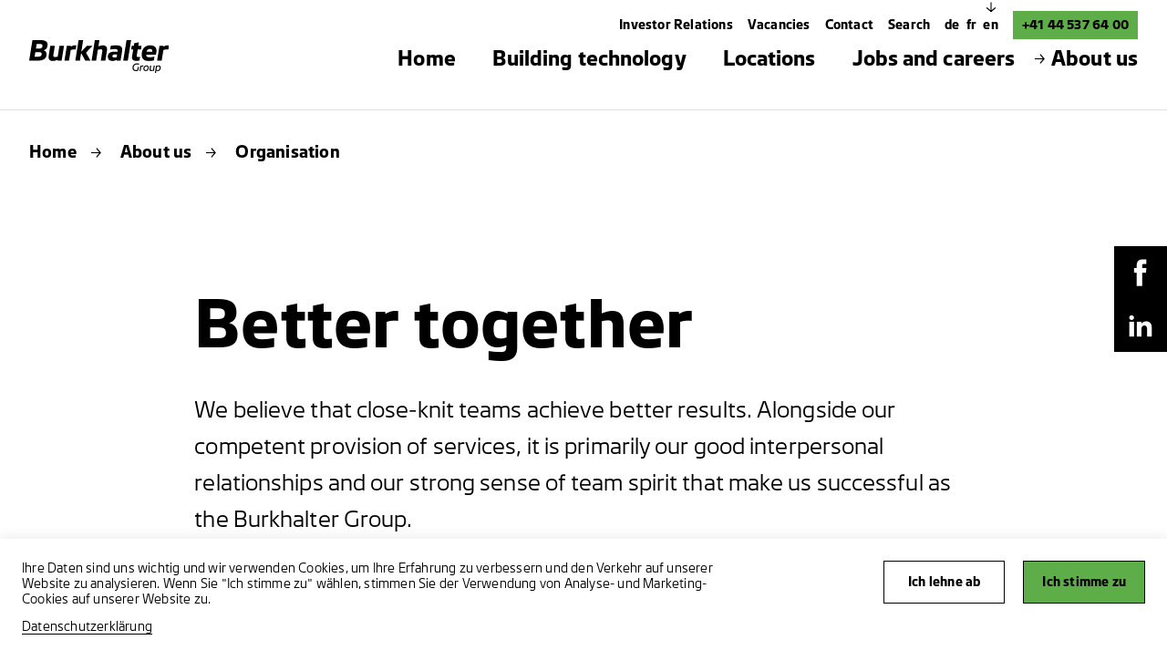

--- FILE ---
content_type: text/html; charset=utf-8
request_url: https://www.burkhalter.ch/en/about-us/organisation
body_size: 7547
content:
<!DOCTYPE html>
<html lang="en-GB">
<head>
    <meta charset="utf-8">

<!-- 
	——————————————————————————————————————————————————
		RTP GmbH | https://www.rtp.ch/
		TYPO3 and Neos Application Development and Hosting
		——————————————————————————————————————————————————

	This website is powered by TYPO3 - inspiring people to share!
	TYPO3 is a free open source Content Management Framework initially created by Kasper Skaarhoj and licensed under GNU/GPL.
	TYPO3 is copyright 1998-2026 of Kasper Skaarhoj. Extensions are copyright of their respective owners.
	Information and contribution at https://typo3.org/
-->


<title>Better together | Burkhalter Gruppe</title>
<meta property="og:type" content="website">
<meta property="og:title" content="Better together">
<meta property="og:description" content="We are convinced that coordinated teams achieve better results. After all, it is the good cooperation that makes Burkhalter Group successful.">
<meta property="og:url" content="https://www.burkhalter.ch/en/about-us/organisation">
<meta name="twitter:title" content="Better together">
<meta name="twitter:description" content="We are convinced that coordinated teams achieve better results. After all, it is the good cooperation that makes Burkhalter Group successful.">
<meta name="generator" content="TYPO3 CMS">
<meta name="description" content="We are convinced that coordinated teams achieve better results. After all, it is the good cooperation that makes Burkhalter Group successful.">
<meta name="robots" content="index,follow">
<meta name="viewport" content="width=device-width, initial-scale=1.0">
<meta name="language" content="en-GB">
<meta name="format-detection" content="telephone=no">
<meta name="copyright" content="2026">


<link rel="stylesheet" href="/_assets/14d8fa56228f382f10f309c6d9bce285/Css/styles.min.css?1768394573" media="all">


<script src="/_assets/14d8fa56228f382f10f309c6d9bce285/JavaScript/header.min.js?1768394573"></script>

<script type="application/ld+json">
        [
            {
                "@context": "https://schema.org/",
                "@type": "Organization",
                "name": "Burkhalter Holding AG",
                "url": "https://www.burkhalter.ch/en/",
                "logo": "https://www.burkhalter.ch/_assets/14d8fa56228f382f10f309c6d9bce285/Images/favicon/holding-2025/favicon.svg",
                "email": "info@burkhalter.ch",
                "address": {
                    "@type": "PostalAddress",
                    "postalCode": "8048",
                    "addressLocality": "Zürich",
                    "streetAddress": "Flurstrasse 55",
                    "addressCountry": "Schweiz",
                    "telephone": "+41 44 537 64 00"
                },
                "telephone": "+41 44 537 64 00"
            },
            {
                "@context": "https://schema.org/",
                "@type": "LocalBusiness",
                "name": "Burkhalter Holding AG",
                "address": {
                    "@type": "PostalAddress",
                    "postalCode": "8048",
                    "addressLocality": "Zürich",
                    "streetAddress": "Flurstrasse 55",
                    "addressCountry": "Schweiz",
                    "telephone": "+41 44 537 64 00"
                },
                "telephone": "+41 44 537 64 00",
                "url": "https://www.burkhalter.ch/en/"
            },
            {
                "@context": "https://schema.org/",
                "@type": "Website",
                "name": "Burkhalter Holding AG",
                "url": "https://www.burkhalter.ch/en/"
            }
        ]
    </script>

<meta http-equiv="X-UA-Compatible" content="IE=edge"><meta name="HandheldFriendly" content="True"><meta name="MobileOptimized" content="320"><link rel="apple-touch-icon" sizes="180x180" href="/_assets/14d8fa56228f382f10f309c6d9bce285/Images/favicon/holding-2025/apple-touch-icon.png"><link rel="apple-touch-icon" sizes="180x180" href="/_assets/14d8fa56228f382f10f309c6d9bce285/Images/favicon/holding-2025/favicon-32x32.png"><link rel="icon" type="image/png" sizes="32x32" href="/_assets/14d8fa56228f382f10f309c6d9bce285/Images/favicon/holding-2025/favicon-32x32.png"><link rel="icon" type="image/svg+xml" sizes="any" href="/_assets/14d8fa56228f382f10f309c6d9bce285/Images/favicon/holding-2025/favicon.svg"><link rel="manifest" href="/_assets/14d8fa56228f382f10f309c6d9bce285/Images/favicon/holding-2025/site.webmanifest"><link rel="mask-icon" href="/_assets/14d8fa56228f382f10f309c6d9bce285/Images/favicon/holding-2025/safari-pinned-tab.svg" color="#5dad48"><meta name="msapplication-TileColor" content="#ffffff"><meta name="theme-color" content="#5dad48"><meta name="apple-mobile-web-app-title" content="Better together"><meta name="application-name" content="Better together"><meta name="AddSearchBot" content="index,follow"/>
<script type="text/javascript">
    TYPO3 = {
        imagePaths: {
            mapMarker: '/_assets/14d8fa56228f382f10f309c6d9bce285/Images/layout/map-marker.svg',
            cluster: '/_assets/14d8fa56228f382f10f309c6d9bce285/Images/layout/cluster.svg',
            location: '/_assets/14d8fa56228f382f10f309c6d9bce285/Images/svg_icons/map-locate.svg',
            zoomPlus: '/_assets/14d8fa56228f382f10f309c6d9bce285/Images/svg_icons/zoom-plus.svg',
            zoomMinus: '/_assets/14d8fa56228f382f10f309c6d9bce285/Images/svg_icons/zoom-minus.svg'
        },
        fontName: 'Burkhalter-Bold',
    };
</script>
<script>                        (function(w,d,s,l,i){w[l]=w[l]||[];w[l].push({'gtm.start':new Date().getTime(),event:'gtm.js'});var f=d.getElementsByTagName(s)[0],j=d.createElement(s),dl=l!='dataLayer'?'&l='+l:'';j.async=true;j.src='https://www.googletagmanager.com/gtm.js?id='+i+dl;f.parentNode.insertBefore(j,f);})(window,document,'script','dataLayer','GTM-T9LV8HW');</script>
<link rel="canonical" href="https://www.burkhalter.ch/en/about-us/organisation">

<link rel="alternate" hreflang="de-CH" href="https://www.burkhalter.ch/de/ueber-uns/organisation">
<link rel="alternate" hreflang="fr-CH" href="https://www.burkhalter.ch/fr/qui-sommes-nous/organisation">
<link rel="alternate" hreflang="en-GB" href="https://www.burkhalter.ch/en/about-us/organisation">
<link rel="alternate" hreflang="x-default" href="https://www.burkhalter.ch/de/ueber-uns/organisation">
</head>
<body class="holding">
<noscript><iframe src="https://www.googletagmanager.com/ns.html?id=GTM-T9LV8HW" height="0" width="0" style="display:none;visibility:hidden"></iframe></noscript>

<div class="sticky-sharing">
    
        
        
            <a class="sticky-sharing__item" target="_blank" rel="noopener" href="https://www.facebook.com/burkhaltergroup/">
                <i class="b_sicon b_sicon__sticky-facebook"></i>
            </a>
        
        
        
            <a class="sticky-sharing__item" target="_blank" rel="noopener" href="https://www.linkedin.com/company/burkhaltergroup/">
                <i class="b_sicon b_sicon__sticky-linkedin"></i>
            </a>
        
        
        
        
        
        
        
    
</div>



    

    <header class="header hidden-xs clearfix">
        <nav class="meta-nav">
            <ul class="meta-nav__inner-wrap">
                <li class="meta-nav__link"><a href="/en/about-us/investor-relations">Investor Relations</a></li><li class="meta-nav__link"><a href="/en/jobs-and-careers/vacancies">Vacancies</a></li><li class="meta-nav__link"><a href="/en/about-us/contact">Contact</a></li><li class="meta-nav__link"><a href="/en/search">Search</a></li>
                
                    <li class="meta-nav__link meta-nav__link--lang">
                        
                            
                                
                                        <a href="/de/ueber-uns/organisation" data-lang="de">
                                            de
                                        </a>
                                    
                            
                        
                            
                                
                                        <a href="/fr/qui-sommes-nous/organisation" data-lang="fr">
                                            fr
                                        </a>
                                    
                            
                        
                            
                                
                                        <a href="/en/about-us/organisation" class="current">
                                            <span class="nav__short-arrow-down">
                                                <i class="sicon sicon__short-arrow-down"></i>
                                            </span>
                                            <span>en</span>
                                        </a>
                                    
                            
                        
                    </li>
                
                <li class="meta-nav__link meta-nav__link--tel">
                    

    
            
            
                    <a href="tel:+41445376400"
                       title="Telefonnummer">
                        +41 44 537 64 00
                        
                    </a>
                
        


                </li>
            </ul>
        </nav>
        <div class="nav__logo">
            
                <a href="/en/">
                    <img data-focus-area="{&quot;x&quot;:192.84999999999999,&quot;y&quot;:45.125,&quot;width&quot;:20.300000000000001,&quot;height&quot;:4.75}" src="/fileadmin/buma/img/logo-burkhalter.svg" width="245" height="58" alt="" />
                </a>
            
        </div>
        <div class="nav">
            <nav class="nav__wrap">
                <ul class="nav__inner-wrap">
                    <li class="nav__link dropdown">
                        <a href="/en/" title="Home"><span class="nav__short-arrow-right"><i class="sicon sicon__short-arrow-right"></i></span><span>Home</span></a>
                    </li>
                    <li class="nav__link dropdown"><a href="/en/building-technology" title="Building technology"><span class="nav__short-arrow-right"><i class="sicon sicon__short-arrow-right"></i></span><span>Building technology</span></a><div class="overlay"><div class="overlay__sublinks-wrap"><ul class="overlay__sublinks"><li><a href="/en/electrical-engineering" title="Electrical engineering"><span class="nav__short-arrow-right"><i class="sicon sicon__short-arrow-right"></i></span><span>Electrical engineering</span></a><ul><li><a href="/en/electrical-engineering/installations" title="Installations"><span class="nav__short-arrow-right"><i class="sicon sicon__short-arrow-right"></i></span><span>Installations</span></a></li><li><a href="/en/electrical-engineering/servicing-and-maintenance" title="Servicing and maintenance"><span class="nav__short-arrow-right"><i class="sicon sicon__short-arrow-right"></i></span><span>Servicing and maintenance</span></a></li><li><a href="/en/electrical-engineering/switchboards" title="Switchboards"><span class="nav__short-arrow-right"><i class="sicon sicon__short-arrow-right"></i></span><span>Switchboards</span></a></li><li><a href="/en/electrical-engineering/automation" title="Automation"><span class="nav__short-arrow-right"><i class="sicon sicon__short-arrow-right"></i></span><span>Automation</span></a></li></ul></li></ul><ul class="overlay__sublinks"><li><a href="/en/building-technology/heating-and-refrigeration-technology" title="Heating and refrigeration technology"><span class="nav__short-arrow-right"><i class="sicon sicon__short-arrow-right"></i></span><span>Heating and refrigeration technology</span></a></li></ul><ul class="overlay__sublinks"><li><a href="/en/building-technology/ventilation-and-air-conditioning-technology" title="Ventilation and air-conditioning technology"><span class="nav__short-arrow-right"><i class="sicon sicon__short-arrow-right"></i></span><span>Ventilation and air-conditioning technology</span></a></li></ul><ul class="overlay__sublinks"><li><a href="/en/building-technology/plumbing-technology" title="Plumbing technology"><span class="nav__short-arrow-right"><i class="sicon sicon__short-arrow-right"></i></span><span>Plumbing technology</span></a></li></ul><ul class="overlay__sublinks"><li><a href="/en/building-technology/roofing" title="Roofing"><span class="nav__short-arrow-right"><i class="sicon sicon__short-arrow-right"></i></span><span>Roofing</span></a></li></ul><ul class="overlay__sublinks"><li><a href="/en/building-technology/metalwork" title="Metalwork"><span class="nav__short-arrow-right"><i class="sicon sicon__short-arrow-right"></i></span><span>Metalwork</span></a></li></ul><ul class="overlay__sublinks"><li><a href="/en/building-technology/planning-of-sustainable-energy-and-building-technology-systems" title="Planning"><span class="nav__short-arrow-right"><i class="sicon sicon__short-arrow-right"></i></span><span>Planning</span></a></li></ul><ul class="overlay__sublinks"><li><a href="/en/building-technology/plant-engineering" title="Plant engineering"><span class="nav__short-arrow-right"><i class="sicon sicon__short-arrow-right"></i></span><span>Plant engineering</span></a></li></ul><ul class="overlay__sublinks"><li><a href="/en/elektrotechnik/swiss-projects" title="Swiss Projects"><span class="nav__short-arrow-right"><i class="sicon sicon__short-arrow-right"></i></span><span>Swiss Projects</span></a><ul><li><a href="https://vsd.buhonet.ch/" target="_blank" rel="noreferrer" title="Customer portal"><span class="nav__short-arrow-right"><i class="sicon sicon__short-arrow-right"></i></span><span>Customer portal</span></a></li></ul></li></ul></div></div></li><li class="nav__link dropdown"><a href="/en/locations" title="Locations"><span class="nav__short-arrow-right"><i class="sicon sicon__short-arrow-right"></i></span><span>Locations</span></a>

    <div class="overlay">
        

    <div class="location-finder-teaser" id="c">
        <div class="location-finder-teaser__inner-wrap">
            <div class="location-finder-teaser__label">
                Finden Sie ein Unternehmen der Burkhalter Gruppe in Ihrer Nähe:
            </div>
            <div class="location-finder-teaser__input-wrap">
                <form action="/en/locations" method="get">
                        <span class="location-finder-teaser__svg-location" id="geolocation-nav">
                            <img alt="aktuellen Standort laden" class="svg-location" src="/_assets/14d8fa56228f382f10f309c6d9bce285/Images/svg_icons/location.svg" width="36" height="36" />
                        </span>
                    <input class="pac-lat" type="hidden" name="locationLat">
                    <input class="pac-lng" type="hidden" name="locationLng">
                    <input class="userLocationPending" type="hidden"
                           value="Ihr Standort wird gesucht">
                    <input class="userLocationSuccess" type="hidden"
                           value="Ihr aktueller Standort">
                    <input class="userLocationError" type="hidden"
                           value="Hoppla! Da ist etwas schief gelaufen. Bitte versuchen Sie es erneut.">
                    <input class="placeGeometryError" type="hidden"
                       value="Ihr gesuchter Ort existiert nicht. Bitte versuchen Sie es erneut.">
                    <input id="pac-input-nav" class="controls pac-input" type="text" name="inputLocation"
                           placeholder="Ort/PLZ eingeben"
                           autocomplete="off">
                    <span id="submit-btn-nav" class="location-finder-teaser__svg-arrow">
                        <i class="sicon sicon__long-arrow-right"></i>
                    </span>
                    <span class="location-finder-teaser__clear">
                        <i class="sicon sicon__clear"></i>
                    </span>
                </form>
            </div>
        </div>
        <div class="global-error"></div>
    </div>


    </div>


</li><li class="nav__link dropdown"><a href="/en/jobs-and-careers" title="Jobs and careers"><span class="nav__short-arrow-right"><i class="sicon sicon__short-arrow-right"></i></span><span>Jobs and careers</span></a><div class="overlay"><div class="overlay__sublinks-wrap"><ul class="overlay__sublinks"><li><a href="/en/jobs-and-careers/vacancies" title="Vacancies"><span class="nav__short-arrow-right"><i class="sicon sicon__short-arrow-right"></i></span><span>Vacancies</span></a></li></ul><ul class="overlay__sublinks"><li><a href="/en/jobs-and-careers/continuing-education" title="Continuing education"><span class="nav__short-arrow-right"><i class="sicon sicon__short-arrow-right"></i></span><span>Continuing education</span></a></li></ul></div></div></li><li class="nav__link dropdown"><a href="/en/about-us" class="current" title="About us"><span class="nav__short-arrow-right"><i class="sicon sicon__short-arrow-right"></i></span><span>About us</span></a><div class="overlay"><div class="overlay__sublinks-wrap"><ul class="overlay__sublinks"><li><a href="/en/about-us/business-model" title="Business model"><span class="nav__short-arrow-right"><i class="sicon sicon__short-arrow-right"></i></span><span>Business model</span></a></li></ul><ul class="overlay__sublinks"><li><a href="/en/about-us/fundamental-values" title="Fundamental values"><span class="nav__short-arrow-right"><i class="sicon sicon__short-arrow-right"></i></span><span>Fundamental values</span></a></li></ul><ul class="overlay__sublinks"><li><a href="/en/about-us/sustainability" title="Sustainability"><span class="nav__short-arrow-right"><i class="sicon sicon__short-arrow-right"></i></span><span>Sustainability</span></a></li></ul><ul class="overlay__sublinks"><li><a href="/en/about-us/organisation" class="current" title="Organisation"><span class="nav__short-arrow-right"><i class="sicon sicon__short-arrow-right"></i></span><span>Organisation</span></a><ul><li><a href="/en/about-us/organisation/board-of-directors" title="Board of Directors"><span class="nav__short-arrow-right"><i class="sicon sicon__short-arrow-right"></i></span><span>Board of Directors</span></a></li><li><a href="/en/about-us/organisation/management" title="Management"><span class="nav__short-arrow-right"><i class="sicon sicon__short-arrow-right"></i></span><span>Management</span></a></li><li><a href="/en/about-us/organisation/managing-directors" title="Managing Directors"><span class="nav__short-arrow-right"><i class="sicon sicon__short-arrow-right"></i></span><span>Managing Directors</span></a></li><li><a href="/en/about-us/organisation/support" title="Support"><span class="nav__short-arrow-right"><i class="sicon sicon__short-arrow-right"></i></span><span>Support</span></a></li></ul></li></ul><ul class="overlay__sublinks"><li><a href="/en/about-us/investor-relations" title="Investor Relations"><span class="nav__short-arrow-right"><i class="sicon sicon__short-arrow-right"></i></span><span>Investor Relations</span></a><ul><li><a href="/en/about-us/investor-relations/shares" title="Shares"><span class="nav__short-arrow-right"><i class="sicon sicon__short-arrow-right"></i></span><span>Shares</span></a></li><li><a href="/en/about-us/investor-relations/media-releases-and-press-photos" title="Media releases and press photos"><span class="nav__short-arrow-right"><i class="sicon sicon__short-arrow-right"></i></span><span>Media releases and press photos</span></a></li><li><a href="/en/about-us/investor-relations/publications" title="Publications"><span class="nav__short-arrow-right"><i class="sicon sicon__short-arrow-right"></i></span><span>Publications</span></a></li><li><a href="/en/about-us/investor-relations/diary-dates" title="Diary dates"><span class="nav__short-arrow-right"><i class="sicon sicon__short-arrow-right"></i></span><span>Diary dates</span></a></li><li><a href="/en/about-us/investor-relations/analysts" title="Analysts"><span class="nav__short-arrow-right"><i class="sicon sicon__short-arrow-right"></i></span><span>Analysts</span></a></li><li><a href="/en/about-us/investor-relations/contact" title="Contact"><span class="nav__short-arrow-right"><i class="sicon sicon__short-arrow-right"></i></span><span>Contact</span></a></li><li><a href="/en/about-us/investor-relations/publications-poenina-holding-ltd" title="Publications poenina holding ltd"><span class="nav__short-arrow-right"><i class="sicon sicon__short-arrow-right"></i></span><span>Publications poenina holding ltd</span></a></li></ul></li></ul><ul class="overlay__sublinks"><li><a href="/en/about-us/sponsorship" title="Sponsorship"><span class="nav__short-arrow-right"><i class="sicon sicon__short-arrow-right"></i></span><span>Sponsorship</span></a></li></ul><ul class="overlay__sublinks"><li><a href="/en/about-us/contact" title="Contact"><span class="nav__short-arrow-right"><i class="sicon sicon__short-arrow-right"></i></span><span>Contact</span></a></li></ul><ul class="overlay__sublinks"><li><a href="/en/about-us/whistleblowing-contact-point" title="Whistleblowing contact point"><span class="nav__short-arrow-right"><i class="sicon sicon__short-arrow-right"></i></span><span>Whistleblowing contact point</span></a></li></ul></div></div></li>
                </ul>
            </nav>
        </div>
    </header>


    

    <header class="header show-xs">
        <div class="header__mobile">
            
                <div class="nav__logo">
                    <a href="/en/">
                        <img data-focus-area="{&quot;x&quot;:192.84999999999999,&quot;y&quot;:45.125,&quot;width&quot;:20.300000000000001,&quot;height&quot;:4.75}" src="/fileadmin/buma/img/logo-burkhalter.svg" width="245" height="58" alt="" />
                    </a>
                </div>
            
            <div class="nav__burger">
                <span class="line"></span>
                <span class="line"></span>
                <span class="line"></span>
            </div>
            <div class="nav__tel">
                
                        <a href="tel:+41445376400"
                           title="Telefonnummer">
                            <img src="/_assets/14d8fa56228f382f10f309c6d9bce285/Images/svg_icons/call.svg?1768394573"
                                 alt="Notfallnummer"
                                 title="Notfallnummer">
                        </a>
                    
            </div>
        </div>
        <div class="nav__mobile">
            <div class="nav__mobile-scroll-wrap">
                
                    <nav class="meta-nav">
                        <ul class="meta-nav__inner-wrap">
                            <li class="meta-nav__link meta-nav__link--lang">
                                
                                    
                                        
                                                <a href="/de/ueber-uns/organisation" data-lang="de">
                                                    de
                                                </a>
                                            
                                    
                                
                                    
                                        
                                                <a href="/fr/qui-sommes-nous/organisation" data-lang="fr">
                                                    fr
                                                </a>
                                            
                                    
                                
                                    
                                        
                                                <a href="/en/about-us/organisation" class="current">
                                                    <span>en</span>
                                                </a>
                                            
                                    
                                
                            </li>
                        </ul>
                    </nav>
                
                <nav class="nav">
                    <ul class="nav__inner-wrap">
                        <li class="nav__tel-link">
                            

    
            
            
                    <a href="tel:+41445376400"
                       title="Telefonnummer">
                        +41 44 537 64 00
                        
                    </a>
                
        


                        </li>
                        <li class="nav__link">
                            <a href="/en/" title="Home">Home</a>
                        </li>
                        <li class="nav__link"><a href="/en/building-technology" title="Building technology">Building technology</a></li><li class="nav__link"><a href="/en/locations" title="Locations">Locations</a></li><li class="nav__link"><a href="/en/jobs-and-careers" title="Jobs and careers">Jobs and careers</a></li><li class="nav__link"><a href="/en/about-us" class="current" title="About us">About us</a></li>
                    </ul>
                </nav>
                <nav class="subnav">
                    <ul class="subnav__inner-wrap">
                        <li class="subnav__link"><a href="/en/about-us/investor-relations">Investor Relations</a></li><li class="subnav__link"><a href="/en/jobs-and-careers/vacancies">Vacancies</a></li><li class="subnav__link"><a href="/en/about-us/contact">Contact</a></li><li class="subnav__link"><a href="/en/search">Search</a></li>
                    </ul>
                </nav>
            </div>
        </div>
    </header>



    <div data-addsearch="include">
        <div class="content">
            
                
                        <div class="breadcrumb">
                            <ul class="breadcrumb__list">
                                <li><a href="/en/" title="Home">Home</a><span class="icons__item"><i class="sicon sicon__short-arrow-right"></i></span></li><li><a href="/en/about-us" title="About us">About us</a><span class="icons__item"><i class="sicon sicon__short-arrow-right"></i></span></li><li>Organisation</li>
                            </ul>
                        </div>
                    
            

            
                <div class="stage">
                    <h1 class="stage__headline">
                       Better together
                    </h1>
                    
                        <div class="stage__lead">
                            <p>We believe that close-knit teams achieve better results. Alongside our competent provision of services, it is primarily our good interpersonal relationships and our strong sense of team spirit that make us successful as the Burkhalter Group.</p>
                        </div>
                    
                </div>
            

            


    



        
    

    
    

    <div class="topic-listing" id="c4598">
        <div class="topic-listing__items-wrap ">
            
                
                
                
                    <a href="/en/about-us/organisation/board-of-directors" class="topic-listing__item" target="_top">
                        <div class="topic-listing__item-flag">
                            
                                <div class="topic-listing__item-img-wrap">
                                    

                                    <picture><source srcset="https://img.burkhalter.ch/cPNLZeE6ukyVsN5nRAI52lZBAIFhd28N4MCGgLrEZmw/rt:fill/g:fp:0.5:0.5/w:560/mw:560/h:360/mh:360/c:1522:944:nowe:73:78/cb:5b990405c61816311838af5dca0ebde94e94004b/plain/https://www.burkhalter.ch/fileadmin/buma/img/Ueber_Uns/2022/VR_Burkhalter_Gruppe_2022.jpg" media="screen and (min-width:1024px)" /><source srcset="https://img.burkhalter.ch/uhG0M7IKCpQb4s-roEF01_C6tgkCaBE7O2PnZEMBLkI/rt:fill/g:fp:0.5:0.5/w:510/mw:510/h:330/mh:330/c:1522:944:nowe:73:78/cb:5b990405c61816311838af5dca0ebde94e94004b/plain/https://www.burkhalter.ch/fileadmin/buma/img/Ueber_Uns/2022/VR_Burkhalter_Gruppe_2022.jpg" media="screen and (min-width:768px)" /><source srcset="https://img.burkhalter.ch/zM_GhmqSKgO2RswtUyL-O1kBpuXoM372BZVuD5Keq_U/rt:fill/g:fp:0.5:0.5/w:600/mw:600/h:375/mh:375/c:1522:944:nowe:73:78/cb:5b990405c61816311838af5dca0ebde94e94004b/plain/https://www.burkhalter.ch/fileadmin/buma/img/Ueber_Uns/2022/VR_Burkhalter_Gruppe_2022.jpg" media="screen and (max-width:767px)" /><img src="https://img.burkhalter.ch/eNrhn8mg0NCA6ka4RYtelf7EA_-85gYx_lhvsAxY_0U/rt:fill/g:fp:0.5:0.5/w:280/mw:280/h:180/mh:180/c:1522:944:nowe:73:78/cb:5b990405c61816311838af5dca0ebde94e94004b/plain/https://www.burkhalter.ch/fileadmin/buma/img/Ueber_Uns/2022/VR_Burkhalter_Gruppe_2022.jpg" alt="" title="" /></picture>
                                </div>
                            
                        </div>
                        <div class="topic-listing__item-text-wrap">
                            <h2 class="topic-listing__item-heading">The Board of Directors of the Burkhalter Group</h2>
                            <div class="topic-listing__item-headline">
                                The Board of Directors of the
                            </div>
                            <div class="topic-listing__item-copy">
                                Burkhalter Group consists of experienced members from a range of disciplines. The long-term success of the company lies at the heart of all its strategic decisions.
                            </div>
                        </div>
                        <span class="sicon-wrap"><i class="sicon sicon__long-arrow-right"></i></span>
                    </a>
                
            
                
                
                
                    <a href="/en/about-us/organisation/management" class="topic-listing__item" target="_top">
                        <div class="topic-listing__item-flag">
                            
                                <div class="topic-listing__item-img-wrap">
                                    

                                    <picture><source srcset="https://img.burkhalter.ch/JGz2FTihq6fIY_JPWdHfP4DXT6s-E8fg63fhvKNri9E/rt:fill/g:fp:0.5:0.5/w:560/mw:560/h:360/mh:360/cb:35940e4f34d8c2bbe09be1fdaabe9b44de275f25/plain/https://www.burkhalter.ch/fileadmin/buma/img/Ueber_Uns/2022/Burkhalter_Management.jpeg" media="screen and (min-width:1024px)" /><source srcset="https://img.burkhalter.ch/Qp3P4gXYVWFbWdcBxDhlS-NxYy83vF51Ko_EJkUsaYI/rt:fill/g:fp:0.5:0.5/w:510/mw:510/h:330/mh:330/cb:35940e4f34d8c2bbe09be1fdaabe9b44de275f25/plain/https://www.burkhalter.ch/fileadmin/buma/img/Ueber_Uns/2022/Burkhalter_Management.jpeg" media="screen and (min-width:768px)" /><source srcset="https://img.burkhalter.ch/WJ79YpF_Yfef4cEbNBXq4zieE-Shq06GzRpVPVX0qlM/rt:fill/g:fp:0.5:0.5/w:600/mw:600/h:375/mh:375/cb:35940e4f34d8c2bbe09be1fdaabe9b44de275f25/plain/https://www.burkhalter.ch/fileadmin/buma/img/Ueber_Uns/2022/Burkhalter_Management.jpeg" media="screen and (max-width:767px)" /><img src="https://img.burkhalter.ch/tqXq9i812FIj-G54aULvRvVPrB8uOJhxwf0rXNppWvI/rt:fill/g:fp:0.5:0.5/w:280/mw:280/h:180/mh:180/cb:35940e4f34d8c2bbe09be1fdaabe9b44de275f25/plain/https://www.burkhalter.ch/fileadmin/buma/img/Ueber_Uns/2022/Burkhalter_Management.jpeg" alt="" title="" /></picture>
                                </div>
                            
                        </div>
                        <div class="topic-listing__item-text-wrap">
                            <h2 class="topic-listing__item-heading">Members of the management</h2>
                            <div class="topic-listing__item-headline">
                                The Burkhalter Group&#039;s management
                            </div>
                            <div class="topic-listing__item-copy">
                                consists of the CEO and the CFO.
                            </div>
                        </div>
                        <span class="sicon-wrap"><i class="sicon sicon__long-arrow-right"></i></span>
                    </a>
                
            
                
                
                
                    <a href="/en/about-us/organisation/managing-directors" class="topic-listing__item" target="_top">
                        <div class="topic-listing__item-flag">
                            
                                <div class="topic-listing__item-img-wrap">
                                    

                                    <picture><source srcset="https://img.burkhalter.ch/3d2xVCA73TfS_8CFVRAkEfP8FDbYqk-GcsueV0baXow/rt:fill/g:fp:0.5:0.5/w:560/mw:560/h:360/mh:360/cb:3d732d96e60acbc8503c0f5a05a75f10dfebf830/plain/https://www.burkhalter.ch/fileadmin/buma/img/Ueber_Uns/P.HUNZIKER_R.HEGGLI.jpg" media="screen and (min-width:1024px)" /><source srcset="https://img.burkhalter.ch/EiQDRb-PKvOi6gppF1J2Bkges8u3dREdaEacMpAKO2g/rt:fill/g:fp:0.5:0.5/w:510/mw:510/h:330/mh:330/cb:3d732d96e60acbc8503c0f5a05a75f10dfebf830/plain/https://www.burkhalter.ch/fileadmin/buma/img/Ueber_Uns/P.HUNZIKER_R.HEGGLI.jpg" media="screen and (min-width:768px)" /><source srcset="https://img.burkhalter.ch/Uxjzcrln-aGW58y7EaJPsA6K-k8NrN4-vyFp7JYQ3bU/rt:fill/g:fp:0.5:0.5/w:600/mw:600/h:375/mh:375/cb:3d732d96e60acbc8503c0f5a05a75f10dfebf830/plain/https://www.burkhalter.ch/fileadmin/buma/img/Ueber_Uns/P.HUNZIKER_R.HEGGLI.jpg" media="screen and (max-width:767px)" /><img src="https://img.burkhalter.ch/1-j75Rmc5v3NKCMc5OLm8hBrtrFmCgqeMq57nW-lrqI/rt:fill/g:fp:0.5:0.5/w:280/mw:280/h:180/mh:180/cb:3d732d96e60acbc8503c0f5a05a75f10dfebf830/plain/https://www.burkhalter.ch/fileadmin/buma/img/Ueber_Uns/P.HUNZIKER_R.HEGGLI.jpg" alt="P. Hunzer und R. Heggli" title="" /></picture>
                                </div>
                            
                        </div>
                        <div class="topic-listing__item-text-wrap">
                            <h2 class="topic-listing__item-heading">Available everywhere in Switzerland</h2>
                            <div class="topic-listing__item-headline">
                                The individual entrepreneurs
                            </div>
                            <div class="topic-listing__item-copy">
                                manage the Burkhalter group companies largely independently. Together with their employees, they are your local electrical partners. 
                            </div>
                        </div>
                        <span class="sicon-wrap"><i class="sicon sicon__long-arrow-right"></i></span>
                    </a>
                
            
                
                
                
                    <a href="/en/about-us/organisation/support" class="topic-listing__item" target="_top">
                        <div class="topic-listing__item-flag">
                            
                                <div class="topic-listing__item-img-wrap">
                                    

                                    <picture><source srcset="https://img.burkhalter.ch/2J6_1pC765z03-lJE-I_HsMhRjl5xBokCi3cNYp1jL4/rt:fill/g:fp:0.5:0.5/w:560/mw:560/h:360/mh:360/cb:72e45fba4813519d4ec80705d9aabee30b2c7600/plain/https://www.burkhalter.ch/fileadmin/buma/img/Ueber_Uns/099_Support__2_.jpg" media="screen and (min-width:1024px)" /><source srcset="https://img.burkhalter.ch/7bl0DwbpYNRbPfsnZmbsTh24aR0hMC_GVJSVA7famZE/rt:fill/g:fp:0.5:0.5/w:510/mw:510/h:330/mh:330/cb:72e45fba4813519d4ec80705d9aabee30b2c7600/plain/https://www.burkhalter.ch/fileadmin/buma/img/Ueber_Uns/099_Support__2_.jpg" media="screen and (min-width:768px)" /><source srcset="https://img.burkhalter.ch/MULJcJCniLg1zw0vj_7wI1KD-471NjqtN6PSwlzjds4/rt:fill/g:fp:0.5:0.5/w:600/mw:600/h:375/mh:375/cb:72e45fba4813519d4ec80705d9aabee30b2c7600/plain/https://www.burkhalter.ch/fileadmin/buma/img/Ueber_Uns/099_Support__2_.jpg" media="screen and (max-width:767px)" /><img src="https://img.burkhalter.ch/vUsJ4NvPT6baRXCJsSDtDGDNSENcbTrDtGQzzryKOIc/rt:fill/g:fp:0.5:0.5/w:280/mw:280/h:180/mh:180/cb:72e45fba4813519d4ec80705d9aabee30b2c7600/plain/https://www.burkhalter.ch/fileadmin/buma/img/Ueber_Uns/099_Support__2_.jpg" alt="Büroangestellter" title="" /></picture>
                                </div>
                            
                        </div>
                        <div class="topic-listing__item-text-wrap">
                            <h2 class="topic-listing__item-heading">Together we achieve more</h2>
                            <div class="topic-listing__item-headline">
                                Burkhalter Services AG
                            </div>
                            <div class="topic-listing__item-copy">
                                is the main service organisation of the Burkhalter Group with around 100 employees. 
                            </div>
                        </div>
                        <span class="sicon-wrap"><i class="sicon sicon__long-arrow-right"></i></span>
                    </a>
                
            
        </div>
    </div>


    


            
        </div>
    </div>

    
    


    <footer class="footer">
        <div class="footer__wrap">
            <div class="footer__inner-wrap">
                <div class="footer__col footer__col-hotline">
                    <ul>
                        
                        <li>
                            <p>
                                
                                        <a href="tel:+41445376400"
                                           title="Telefonnummer">
                                            +41 44 537 64 00
                                        </a>
                                    
                            </p>
                        </li>
                    </ul>
                </div>
                <div class="footer__col footer__col-sitemap">
                    <ul class="footer__nav">
                        <li class="footer__nav-link">
                            <a href="/en/" title="Home"><span class="nav__short-arrow-right"><i class="sicon sicon__short-arrow-right"></i></span><span>Home</span></a>
                        </li>
                        <li class="footer__nav-link"><a href="/en/building-technology" title="Building technology"><span class="nav__short-arrow-right"><i class="sicon sicon__short-arrow-right"></i></span><span>Building technology</span></a></li><li class="footer__nav-link"><a href="/en/locations" title="Locations"><span class="nav__short-arrow-right"><i class="sicon sicon__short-arrow-right"></i></span><span>Locations</span></a></li><li class="footer__nav-link"><a href="/en/jobs-and-careers" title="Jobs and careers"><span class="nav__short-arrow-right"><i class="sicon sicon__short-arrow-right"></i></span><span>Jobs and careers</span></a></li><li class="footer__nav-link"><a href="/en/about-us" class="current" title="About us"><span class="nav__short-arrow-right"><i class="sicon sicon__short-arrow-right"></i></span><span>About us</span></a></li>
                    </ul>
                    <ul class="footer__subnav">
                        <li class="footer__subnav-link"><a href="/en/about-us/investor-relations" title="Investor Relations"><span class="nav__short-arrow-right"><i class="sicon sicon__short-arrow-right"></i></span><span>Investor Relations</span></a></li><li class="footer__subnav-link"><a href="/en/jobs-and-careers/vacancies" title="Vacancies"><span class="nav__short-arrow-right"><i class="sicon sicon__short-arrow-right"></i></span><span>Vacancies</span></a></li><li class="footer__subnav-link"><a href="/en/about-us/contact" title="Contact"><span class="nav__short-arrow-right"><i class="sicon sicon__short-arrow-right"></i></span><span>Contact</span></a></li><li class="footer__subnav-link"><a href="/en/search" title="Search"><span class="nav__short-arrow-right"><i class="sicon sicon__short-arrow-right"></i></span><span>Search</span></a></li>
                    </ul>
                    <ul class="footer__agb">
                        <li class="footer__subnav-link"><a href="/en/publishing-details" title="Publishing details"><span class="nav__short-arrow-right"><i class="sicon sicon__short-arrow-right"></i></span><span>Publishing details</span></a></li><li class="footer__subnav-link"><a href="/en/privacy-policy" title="Privacy Policy"><span class="nav__short-arrow-right"><i class="sicon sicon__short-arrow-right"></i></span><span>Privacy Policy</span></a></li><li class="footer__subnav-link"><a href="/en/about-us/whistleblowing-contact-point" title="Whistleblowing contact point"><span class="nav__short-arrow-right"><i class="sicon sicon__short-arrow-right"></i></span><span>Whistleblowing contact point</span></a></li><li class="footer__subnav-link"><a href="https://www.burkhalter.ch/fileadmin/buma/doc/ADV_Burkhalter_Management_AG_EN.pdf" target="_blank" title="ADV"><span class="nav__short-arrow-right"><i class="sicon sicon__short-arrow-right"></i></span><span>ADV</span></a></li><li class="footer__subnav-link"><a href="/en/social-media-netiquette" title="Social Media Netiquette"><span class="nav__short-arrow-right"><i class="sicon sicon__short-arrow-right"></i></span><span>Social Media Netiquette</span></a></li>
                    </ul>
                </div>
                <div class="footer__col-social-contact">
                    <div class="footer__col-social">
                        
                                
                                    
                                    
                                        <a class="footer__col-social-link" target="_blank" rel="noopener" href="https://www.facebook.com/burkhaltergroup/">
                                            <i class="sicon sicon__social-facebook"></i>
                                        </a>
                                    
                                    
                                    
                                        <a class="footer__col-social-link" target="_blank" rel="noopener" href="https://www.linkedin.com/company/burkhaltergroup/">
                                            <i class="sicon sicon__social-linkedin"></i>
                                        </a>
                                    
                                    
                                    
                                
                            

                    </div>
                    <div class="footer__col-contact">
                        <ul>
                            <li>
                                <p>
                                    <strong>Burkhalter Holding AG</strong>
                                </p>
                            </li>
                            
                                <li>
                                    <p>Flurstrasse 55</p>
                                </li>
                            
                            
                                <li>
                                    <p>8048 Zürich</p>
                                </li>
                            

                            <li><br></li>

                            
                                <li>
                                    <p>
                                        <a href="tel:+41445376400">
                                            T +41 44 537 64 00
                                        </a>
                                    </p>
                                </li>
                            
                            
                            
                                <li>
                                    <p>
                                        <a href="#" data-mailto-token="ocknvq,kphqBdwtmjcnvgt0ej" data-mailto-vector="2">
                                            E-Mail senden
                                        </a>
                                    </p>
                                </li>
                            
                        </ul>
                    </div>
                </div>
            </div>
            <div class="footer__copyright">
                <p>
                    © Copyright Burkhalter Holding AG, Zürich
                <p>
            </div>
        </div>
        <div class="footer__group">
            <div class="footer__group-tagline">
                <p>Gebäudetechnik, die verbindet</p>
            </div>
            
        </div>
    </footer>


    

    
        <div class="cookie-info" data-init="cookie_info" role="dialog">
            <div class="cookie-info__inner">
                <div class="cookie-info__text">
                    <p>Ihre Daten sind uns wichtig und wir verwenden Cookies, um Ihre Erfahrung zu verbessern und den Verkehr auf unserer Website zu analysieren. Wenn Sie &quot;Ich stimme zu&quot; wählen, stimmen Sie der Verwendung von Analyse- und Marketing-Cookies auf unserer Website zu.</p>
                    <a target="_blank" href="/en/privacy-policy">
                        Datenschutzerklärung
                    </a>
                </div>
                <div class="cookie-info__buttons">
                    <button class="cta-button js-add-cookie js-add-cookie-decline" aria-label="Ich lehne ab">
                        <span class="cta-button__item">Ich lehne ab</span>
                    </button>
                    <button class="cta-button cta-button--reverse js-add-cookie js-add-cookie-accept" aria-label="Ich stimme zu">
                        <span class="cta-button__item">Ich stimme zu</span>
                    </button>
                </div>
            </div>
        </div>
<script src="/_assets/14d8fa56228f382f10f309c6d9bce285/JavaScript/footer.min.js?1768394573"></script>
<script src="https://maps.googleapis.com/maps/api/js?loading=async&amp;libraries=marker,geometry,places&amp;callback=initialize&amp;key=AIzaSyAlaFyCfF8q0g-uSvv0l63qAHE0Jagmvk4"></script>
<script async="async" src="/_assets/2a58d7833cb34b2a67d37f5b750aa297/JavaScript/default_frontend.js?1768305524"></script>


</body>
</html>

--- FILE ---
content_type: image/svg+xml
request_url: https://www.burkhalter.ch/_assets/14d8fa56228f382f10f309c6d9bce285/Images/svg_icons/location.svg
body_size: -48
content:
<?xml version="1.0" encoding="UTF-8"?>
<svg width="36px" height="36px" viewBox="0 0 36 36" version="1.1" xmlns="http://www.w3.org/2000/svg" xmlns:xlink="http://www.w3.org/1999/xlink">
    <!-- Generator: Sketch 50.2 (55047) - http://www.bohemiancoding.com/sketch -->
    <title>location</title>
    <desc>Created with Sketch.</desc>
    <defs></defs>
    <g id="Page-1" stroke="none" stroke-width="1" fill="none" fill-rule="evenodd">
        <g id="location">
            <path d="M18,35.5 C27.664928,35.5 35.5,27.664928 35.5,18 C35.5,8.33507196 27.664928,0.5 18,0.5 C8.33507195,0.5 0.5,8.33507195 0.5,18 C0.5,27.664928 8.33507196,35.5 18,35.5 Z" id="Stroke-6" stroke="#1D1D1B"></path>
            <path d="M18,0 L18,7" id="Stroke-8" stroke="#000000"></path>
            <path d="M18,29 L18,36" id="Stroke-9" stroke="#000000"></path>
            <path d="M36,18 L29,18" id="Stroke-10" stroke="#000000"></path>
            <path d="M7,18 L0,18" id="Stroke-11" stroke="#000000"></path>
        </g>
    </g>
</svg>

--- FILE ---
content_type: image/svg+xml
request_url: https://www.burkhalter.ch/fileadmin/buma/img/logo-burkhalter.svg
body_size: 1312
content:
<?xml version="1.0" encoding="UTF-8"?>
<svg xmlns="http://www.w3.org/2000/svg" id="Burkhalter_Schriftzug_gepfadet" data-name="Burkhalter Schriftzug gepfadet" viewBox="0 0 406.47 95.85">
  <defs>
    <style>
      .cls-1 {
        fill: #000;
        stroke-width: 0px;
      }
    </style>
  </defs>
  <g>
    <path class="cls-1" d="M53.55,13.27c0,7.95-3.39,14.2-11.57,16.51,6.02,1.39,8.49,5.86,8.49,11.96,0,12.96-9.88,18.06-25,18.06H0L9.49,0h23.69c14.04,0,20.37,4.78,20.37,13.27ZM15.82,48.53h9.72c7.02,0,10.88-2.08,10.88-8.41,0-4.09-3.09-5.09-8.72-5.09h-9.72l-2.16,13.5ZM19.68,24.84h7.1c7.95,0,12.11-1.54,12.11-8.49,0-4.01-2.78-5.02-8.87-5.02h-8.26l-2.08,13.5Z"></path>
    <path class="cls-1" d="M74.71,49.38c3.01,0,5.56-.46,8.18-1.08l5.17-31.87h13.27l-6.94,43.36h-11.73l.15-2.24c-4.71,1.93-9.72,3.39-14.43,3.39-9.95,0-13.04-6.56-11.5-15.89l4.48-28.63h13.35l-4.24,26.39c-.77,5.02.39,6.56,4.24,6.56Z"></path>
    <path class="cls-1" d="M109.52,16.43h11.57l-.15,2.7c3.63-2.16,7.87-3.86,11.81-3.86,2.31,0,3.7.23,4.32.39l-1.85,11.8c-6.4-.62-11.34.08-14.43,1.47l-4.94,30.86h-13.27l6.94-43.36Z"></path>
    <path class="cls-1" d="M156.93.08l-5.32,33.72,16.2-17.36h16.59l-19.21,20.22,13.04,23.15h-15.2l-12.04-22.22-3.55,22.22h-13.27L143.66.08h13.27Z"></path>
    <path class="cls-1" d="M190.96,0h13.27l-2.85,18.21c4.24-1.7,8.87-2.93,13.19-2.93,9.95,0,12.96,6.56,11.5,15.89l-4.55,28.63h-13.27l4.24-26.39c.77-5.02-.39-6.56-4.24-6.56-3.09,0-5.71.46-8.49,1.08l-5.02,31.87h-13.27L190.96,0Z"></path>
    <path class="cls-1" d="M254.48,57.64c-3.93,1.85-8.33,3.32-12.88,3.32-8.72,0-12.89-4.94-12.89-12.88,0-9.18,6.56-14.2,17.75-14.2h10.49l.31-2.08c.54-3.78-1.62-5.63-6.87-5.63-4.78,0-9.88.46-14.89,1.16l1.62-10.8c4.86-.69,10.19-1.31,17.13-1.31,11.65,0,17.9,4.71,15.97,16.67l-4.48,27.93h-11.34l.08-2.16ZM247.23,50.85c2.01,0,4.71-.23,7.1-.77l1.39-8.33h-7.25c-3.78,0-6.48,1.23-6.48,5.02,0,2.93,1.54,4.09,5.25,4.09Z"></path>
    <path class="cls-1" d="M296.27.08l-9.49,59.72h-13.27L283,.08h13.27Z"></path>
    <path class="cls-1" d="M317.37,16.43h9.41l-1.7,10.72h-9.41l-2.93,18.52c-.46,2.85,1.08,3.7,3.7,3.7,1.93,0,3.94-.23,6.02-.54l-1.77,10.88c-1.77.39-5.63.85-8.95.85-10.18,0-13.97-3.86-12.58-12.73l3.24-20.68h-6.02l1.7-10.72h6.25l1.16-7.48,13.5-2.7-1.62,10.19Z"></path>
    <path class="cls-1" d="M327.08,42.13c0-14.81,8.26-26.93,24.46-26.93,12.58,0,18.75,6.25,18.75,16.05,0,3.39-.62,7.18-1.77,11.42h-28.32c.15,6.25,2.93,7.33,9.41,7.33,4.71,0,9.26-.54,14.66-1.54l-1.7,10.88c-4.71.93-9.34,1.62-16.13,1.62-12.5,0-19.37-6.71-19.37-18.83ZM357.56,34.26c.15-1.16.23-2.16.15-3.09-.23-4.32-2.93-5.4-6.4-5.4-5.86,0-8.87,3.47-10.18,8.49h16.43Z"></path>
    <path class="cls-1" d="M378.93,16.43h11.57l-.15,2.7c3.63-2.16,7.87-3.86,11.8-3.86,2.31,0,3.7.23,4.32.39l-1.85,11.8c-6.4-.62-11.34.08-14.43,1.47l-4.94,30.86h-13.27l6.94-43.36Z"></path>
  </g>
  <g>
    <path class="cls-1" d="M300.43,81.13c0-6.49,3.51-13.2,12.86-13.2,3.09,0,5.06.37,6.66.73l-.51,3.01c-1.74-.37-3.46-.7-6.1-.7-7.47-.03-9.61,5.28-9.61,10.11,0,4.41,2.08,6.32,6.49,6.32,1.77,0,3.12-.22,4.21-.51l1.26-8.15h3.26l-1.6,10.17c-1.43.59-4.05,1.49-7.36,1.49-6.26,0-9.58-3.06-9.58-9.27Z"></path>
    <path class="cls-1" d="M323.3,74.27h2.78l-.03,1.07c1.24-.76,2.84-1.38,4.49-1.38.76,0,1.18.06,1.49.08l-.51,3.01c-2.16-.2-4.16.14-5.62.73l-1.97,12.25h-3.15l2.5-15.76Z"></path>
    <path class="cls-1" d="M332.04,83.71c0-4.83,2.5-9.78,8.79-9.78,4.61,0,6.91,2.39,6.91,6.71,0,4.72-2.44,9.75-8.73,9.75-4.72,0-6.97-2.39-6.97-6.69ZM344.6,80.76c0-2.78-1.21-4.05-4.07-4.05-3.99,0-5.34,3.54-5.34,6.86,0,2.86,1.24,4.04,3.99,4.04,3.99,0,5.42-3.48,5.42-6.85Z"></path>
    <path class="cls-1" d="M355.46,87.42c1.52,0,3.01-.22,4.69-.7l1.97-12.44h3.14l-2.5,15.76h-2.81l.03-.95c-1.88.76-3.76,1.26-5.62,1.26-3.74,0-4.94-2.22-4.38-5.73l1.63-10.34h3.15l-1.55,9.83c-.42,2.61.25,3.31,2.25,3.31Z"></path>
    <path class="cls-1" d="M369.06,74.27h2.84l-.08.9c1.66-.73,3.48-1.24,5.31-1.24,3.03,0,5.39,2.05,5.39,6.46,0,6.21-3.68,10-7.81,10-1.94,0-3.48-.48-4.86-1.18l-1.04,6.63h-3.15l3.4-21.57ZM374.09,87.62c3.45,0,5.25-3.31,5.25-6.99,0-3.01-1.32-3.9-3.43-3.9-1.69,0-2.98.37-4.24.79l-1.46,9.35c1.07.42,2.19.76,3.88.76Z"></path>
  </g>
</svg>


--- FILE ---
content_type: image/svg+xml
request_url: https://www.burkhalter.ch/_assets/14d8fa56228f382f10f309c6d9bce285/Images/svg_icons/call.svg?1768394573
body_size: 108
content:
<?xml version="1.0" encoding="UTF-8"?>
<svg width="22px" height="22px" viewBox="0 0 22 22" version="1.1" xmlns="http://www.w3.org/2000/svg" xmlns:xlink="http://www.w3.org/1999/xlink">
    <!-- Generator: Sketch 50.2 (55047) - http://www.bohemiancoding.com/sketch -->
    <title>call</title>
    <desc>Created with Sketch.</desc>
    <defs></defs>
    <g id="call" stroke="none" stroke-width="1" fill="none" fill-rule="evenodd">
        <g id="Group">
            <path d="M11,21.5 C16.7990033,21.5 21.5,16.7990033 21.5,11 C21.5,5.20099672 16.7990033,0.5 11,0.5 C5.20099672,0.5 0.5,5.20099672 0.5,11 C0.5,16.7990033 5.20099672,21.5 11,21.5 Z" id="Stroke-1" stroke="#000000"></path>
            <path d="M6.48177776,5 C6.48177776,5 8.03587107,5.84484544 9.46964405,7.89753073 L8.27439153,9.10483521 L12.9361414,13.6925922 L14.0116037,12.6057505 C14.0116037,12.6057505 15.8047475,13.9340531 17,15.5032812 C17,15.5032812 15.565697,17.3145056 13.8923434,16.9520466 C12.2189899,16.5901229 9.46964405,14.4169749 8.51344203,13.3306686 C7.55724001,12.2438268 5.52557573,9.82975328 5.04747472,8.01852888 C4.68863394,6.56976351 6.48177776,5 6.48177776,5" id="Fill-3" fill="#000000"></path>
        </g>
    </g>
</svg>